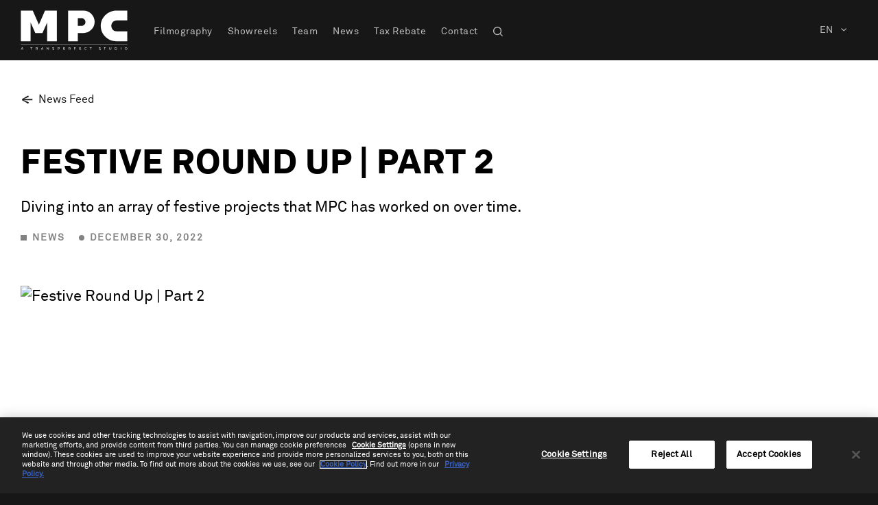

--- FILE ---
content_type: text/html; charset=UTF-8
request_url: https://www.mpcvfx.com/en/news/festive-round-up-part-2/
body_size: 6624
content:
<!doctype html>
<html lang="en-US">
<head>
      <!-- Google Tag Manager -->
    <script>
      (function(w,d,s,l,i){w[l]=w[l]||[];w[l].push({'gtm.start':
    new Date().getTime(),event:'gtm.js'});var f=d.getElementsByTagName(s)[0],
    j=d.createElement(s),dl=l!='dataLayer'?'&l='+l:'';j.async=true;j.src=
    'https://www.googletagmanager.com/gtm.js?id='+i+dl;f.parentNode.insertBefore(j,f);
    })(window,document,'script','dataLayer', 'GTM-W8VVP83');
    </script>
    <!-- End Google Tag Manager -->
    <meta charset="utf-8">
  <meta http-equiv="x-ua-compatible" content="ie=edge">
  <meta name="viewport" content="width=device-width, initial-scale=1, shrink-to-fit=no">
  <link rel="apple-touch-icon" sizes="120x120" href="https://www.mpcvfx.com/app/themes/mpcvfx/dist/images/favicon/apple-touch-icon_5ed8e3a36ee46176d06a.png">
  <link rel="icon" type="image/png" sizes="32x32" href="https://www.mpcvfx.com/app/themes/mpcvfx/dist/images/favicon/favicon-32x32_9c27b750d0b70d712f89.png">
  <link rel="icon" type="image/png" sizes="16x16" href="https://www.mpcvfx.com/app/themes/mpcvfx/dist/images/favicon/favicon-16x16_4657f393b40598fdad62.png">
  <meta name="msapplication-TileColor" content="#da532c">
  <meta name="theme-color" content="#ffffff">
  <meta name='robots' content='index, follow, max-image-preview:large, max-snippet:-1, max-video-preview:-1' />
<link rel="alternate" hreflang="en" href="https://www.mpcvfx.com/en/news/festive-round-up-part-2/" />
<link rel="alternate" hreflang="x-default" href="https://www.mpcvfx.com/en/news/festive-round-up-part-2/" />

	<!-- This site is optimized with the Yoast SEO plugin v19.4 - https://yoast.com/wordpress/plugins/seo/ -->
	<title>Festive Round Up | Part 2 - MPC Paris</title>
	<link rel="canonical" href="https://www.mpcvfx.com/en/news/festive-round-up-part-2/" />
	<meta property="og:locale" content="en_US" />
	<meta property="og:type" content="article" />
	<meta property="og:title" content="Festive Round Up | Part 2 - MPC Paris" />
	<meta property="og:description" content="As the year draws to a close, we&#8217;re still feeling merry and bright and we&#8217;re back with another round of festive projects that MPC has worked on over time. We&#8217;re starting by shining a snowy spotlight on the Disney+ classic Noelle. Kris Kringle’s daughter is full of Christmas spirit and holiday fun but wishes she &hellip; Continued" />
	<meta property="og:url" content="https://www.mpcvfx.com/en/news/festive-round-up-part-2/" />
	<meta property="og:site_name" content="MPC Paris" />
	<meta property="article:publisher" content="https://www.facebook.com/mpcvfxfr" />
	<meta property="article:published_time" content="2022-12-30T10:19:53+00:00" />
	<meta property="article:modified_time" content="2022-12-30T10:26:53+00:00" />
	<meta property="og:image" content="https://media.mpcvfx.com/app/uploads/2023/12/mpc-landscape.png" />
	<meta property="og:image:width" content="1200" />
	<meta property="og:image:height" content="670" />
	<meta property="og:image:type" content="image/png" />
	<meta name="author" content="cristiana_grassi" />
	<meta name="twitter:card" content="summary_large_image" />
	<meta name="twitter:creator" content="@mpcvfx_fr" />
	<meta name="twitter:site" content="@mpcvfx_fr" />
	<meta name="twitter:label1" content="Written by" />
	<meta name="twitter:data1" content="cristiana_grassi" />
	<meta name="twitter:label2" content="Est. reading time" />
	<meta name="twitter:data2" content="2 minutes" />
	<script type="application/ld+json" class="yoast-schema-graph">{"@context":"https://schema.org","@graph":[{"@type":"Organization","@id":"https://www.mpcvfx.com/en/#organization","name":"MPCVFX","url":"https://www.mpcvfx.com/en/","sameAs":["https://www.instagram.com/mpcvfx_fr","https://www.facebook.com/mpcvfxfr","https://twitter.com/mpcvfx_fr"],"logo":{"@type":"ImageObject","inLanguage":"en-US","@id":"https://www.mpcvfx.com/en/#/schema/logo/image/","url":"http://media.mpcvfx.com/app/uploads/2023/12/mpc-landscape.png","contentUrl":"http://media.mpcvfx.com/app/uploads/2023/12/mpc-landscape.png","width":1200,"height":670,"caption":"MPCVFX"},"image":{"@id":"https://www.mpcvfx.com/en/#/schema/logo/image/"}},{"@type":"WebSite","@id":"https://www.mpcvfx.com/en/#website","url":"https://www.mpcvfx.com/en/","name":"MPC Paris","description":"MPC Paris - We make any vision a reality","publisher":{"@id":"https://www.mpcvfx.com/en/#organization"},"potentialAction":[{"@type":"SearchAction","target":{"@type":"EntryPoint","urlTemplate":"https://www.mpcvfx.com/en/?s={search_term_string}"},"query-input":"required name=search_term_string"}],"inLanguage":"en-US"},{"@type":"WebPage","@id":"https://www.mpcvfx.com/en/news/festive-round-up-part-2/","url":"https://www.mpcvfx.com/en/news/festive-round-up-part-2/","name":"Festive Round Up | Part 2 - MPC Paris","isPartOf":{"@id":"https://www.mpcvfx.com/en/#website"},"datePublished":"2022-12-30T10:19:53+00:00","dateModified":"2022-12-30T10:26:53+00:00","breadcrumb":{"@id":"https://www.mpcvfx.com/en/news/festive-round-up-part-2/#breadcrumb"},"inLanguage":"en-US","potentialAction":[{"@type":"ReadAction","target":["https://www.mpcvfx.com/en/news/festive-round-up-part-2/"]}]},{"@type":"BreadcrumbList","@id":"https://www.mpcvfx.com/en/news/festive-round-up-part-2/#breadcrumb","itemListElement":[{"@type":"ListItem","position":1,"name":"Home","item":"https://www.mpcvfx.com/en/"},{"@type":"ListItem","position":2,"name":"Festive Round Up | Part 2"}]},{"@type":"Article","@id":"https://www.mpcvfx.com/en/news/festive-round-up-part-2/#article","isPartOf":{"@id":"https://www.mpcvfx.com/en/news/festive-round-up-part-2/"},"author":{"name":"cristiana_grassi","@id":"https://www.mpcvfx.com/en/#/schema/person/b24aefd498bc6c34baa47e1de7e7b1b5"},"headline":"Festive Round Up | Part 2","datePublished":"2022-12-30T10:19:53+00:00","dateModified":"2022-12-30T10:26:53+00:00","mainEntityOfPage":{"@id":"https://www.mpcvfx.com/en/news/festive-round-up-part-2/"},"wordCount":295,"commentCount":0,"publisher":{"@id":"https://www.mpcvfx.com/en/#organization"},"inLanguage":"en-US","potentialAction":[{"@type":"CommentAction","name":"Comment","target":["https://www.mpcvfx.com/en/news/festive-round-up-part-2/#respond"]}]},{"@type":"Person","@id":"https://www.mpcvfx.com/en/#/schema/person/b24aefd498bc6c34baa47e1de7e7b1b5","name":"cristiana_grassi","image":{"@type":"ImageObject","inLanguage":"en-US","@id":"https://www.mpcvfx.com/en/#/schema/person/image/","url":"https://secure.gravatar.com/avatar/5103bf2fad7d2464e911188e9e05fa02?s=96&d=mm&r=g","contentUrl":"https://secure.gravatar.com/avatar/5103bf2fad7d2464e911188e9e05fa02?s=96&d=mm&r=g","caption":"cristiana_grassi"},"url":"https://www.mpcvfx.com/en/news/author/cristiana_grassi/"}]}</script>
	<!-- / Yoast SEO plugin. -->


<link rel="stylesheet" href="/app/plugins/sitepress-multilingual-cms/templates/language-switchers/legacy-dropdown-click/style.min.css?ver=1"><link rel="stylesheet" href="/app/plugins/sitepress-multilingual-cms/templates/language-switchers/legacy-post-translations/style.min.css?ver=1"><link rel="stylesheet" href="/app/themes/mpcvfx/dist/styles/main_edbdfcdf3888ae133f9f.css"><script src="/wp/wp-includes/js/jquery/jquery.min.js?ver=3.6.0"></script><script src="/wp/wp-includes/js/jquery/jquery-migrate.min.js?ver=3.3.2"></script><script type='text/javascript' id='wpml-cookie-js-extra'>
/* <![CDATA[ */
var wpml_cookies = {"wp-wpml_current_language":{"value":"en","expires":1,"path":"\/"}};
var wpml_cookies = {"wp-wpml_current_language":{"value":"en","expires":1,"path":"\/"}};
/* ]]> */
</script>
<script src="/app/plugins/sitepress-multilingual-cms/res/js/cookies/language-cookie.js?ver=4.5.8"></script><script src="/app/plugins/sitepress-multilingual-cms/templates/language-switchers/legacy-dropdown-click/script.min.js?ver=1"></script><meta name="generator" content="WPML ver:4.5.8 stt:1,4;" />
</head>
<body class="post-template-default single single-post postid-60528 single-format-standard dark festive-round-up-part-2 app-data index-data singular-data single-data single-post-data single-post-festive-round-up-part-2-data">
    <!-- Google Tag Manager (noscript) -->
  <noscript><iframe src="https://www.googletagmanager.com/ns.html?id=GTM-W8VVP83" height="0" width="0"
      style="display:none;visibility:hidden"></iframe></noscript>
  <!-- End Google Tag Manager (noscript) -->
      <header class="header">
  <div class="container">
    <div class="nav-bar">
      <div class="nav-bar-logo">
        <a href="/" class="nav-bar-logo-link"></a>
      </div>
      <div class="sub-menu-back"></div>
      <div class="nav-menu">
        <nav class="nav-menu-primary">
                    <ul>
                          <li>
                                  <a href="https://www.mpcvfx.com/en/filmography/">Filmography</a>
                              </li>
                          <li>
                                  <a href="https://www.mpcvfx.com/en/showreels/">Showreels</a>
                              </li>
                          <li>
                                  <a href="https://www.mpcvfx.com/en/team/">Team</a>
                              </li>
                          <li>
                                  <a href="https://www.mpcvfx.com/en/news/">News</a>
                              </li>
                          <li>
                                  <a href="https://www.mpcvfx.com/en/trip-tax-rebate-for-international-vfx-production/">Tax Rebate</a>
                              </li>
                          <li>
                                  <a href="https://www.mpcvfx.com/en/contact/">Contact</a>
                              </li>
                        <li>
              <a class="has-sub search" href="/site-search/">
              </a>
            </li>
                      </ul>
        </nav>
      </div>
      <div class="nav-buttons">
              </div>
      <div class="nav-lang">
        
<div class="wpml-ls-statics-shortcode_actions wpml-ls wpml-ls-legacy-dropdown-click js-wpml-ls-legacy-dropdown-click">
	<ul>

		<li class="wpml-ls-slot-shortcode_actions wpml-ls-item wpml-ls-item-en wpml-ls-current-language wpml-ls-first-item wpml-ls-last-item wpml-ls-item-legacy-dropdown-click">

			<a href="#" class="js-wpml-ls-item-toggle wpml-ls-item-toggle">
                <span class="wpml-ls-native">EN</span></a>

			<ul class="js-wpml-ls-sub-menu wpml-ls-sub-menu">
							</ul>

		</li>

	</ul>
</div>
      </div>
      <div class="nav-mobile">
        <span></span>
        <span></span>
        <span></span>
      </div>
    </div>
  </div>
  <div class="sub-nav-content">
    <div class="sub-nav-content-inner">
      <div class="container">
        <div class="sub-nav-content-wrap">
          <h5></h5>
          <div class="list"></div>
                      <div class="search-nav">
              <form role="search" method="get" id="" class="search-bar" action="/en/site-search/">
  <label class="search-label" for="search"></label>
  <input type="search" id="search-field" placeholder="Search" value=""
     name="_keyword" autocomplete="off">
  <div id="clear-search" class="btn-close"></div>
</form>
            </div>
                  </div>
      </div>
    </div>
  </div>
</header>
  <div class="page-wrap light">
                 <div class="news-header">
  <div class="container js-inView">
    <div class="text">
      <a href="/news/" class="back-link">News Feed</a>
      <h3>Festive Round Up | Part 2</h3>
      <p>Diving into an array of festive projects that MPC has worked on over time.</p>
      <div class="news-header-meta">
                  <div class="category">News</div>
                <div class="date">December 30, 2022</div>
      </div>
    </div>
    <div class="featured ratio-16-9 video-block  active ">
              <img src="https://media.mpcvfx.com/app/uploads/2022/12/COTW2.jpg" width="1380" height="776" alt="Festive Round Up | Part 2">
          </div>
  </div>
</div>

    <div class="article-content">
      
<p>As the year draws to a close, we&#8217;re still feeling merry and bright and we&#8217;re back with another round of festive projects that MPC has worked on over time. We&#8217;re starting by shining a snowy spotlight on the Disney+ classic <a href="https://www.imdb.com/title/tt5097410/">Noelle</a>. </p>



<p>Kris Kringle’s daughter is full of Christmas spirit and holiday fun but wishes she could do something “important” like her beloved brother Nick, who will take over for their father this Christmas. Don&#8217;t miss out on the adventure, streaming now on Disney+.&nbsp;</p>



<p>Check our the trailer below 👇</p>


<div class="plyr-wrapper js-inView">
                <div class="player plyr__video-embed"><iframe loading="lazy" title="Noelle | Official Trailer | Disney+ | Streaming November 12" width="500" height="281" src="https://www.youtube.com/embed/DBDnQkQUTGU?feature=oembed" frameborder="0" allow="accelerometer; autoplay; clipboard-write; encrypted-media; gyroscope; picture-in-picture" allowfullscreen></iframe> </div><figcaption>Noelle, official trailer.</figcaption>
            </div>


<p>Up next and adapted from Jack London&#8217;s beloved literary classic, <a href="https://www.mpcvfx.com/en/filmography/call-of-the-wild/">The Call Of The Wild</a> vividly brings to life the story of a big-hearted dog named Buck. MPC was tasked with the reimagining of Buck, and up to sixty percent of the movie involved humans interacting with him. </p>


<div class="before-after js-inView">
  <div class="container">
    <div class="swiper">
      <div class="swiper-wrapper">
                <div class="swiper-slide">
          <div class="before-after-slider">
            <div class="before-image">
              <img src="https://media.mpcvfx.com/app/uploads/2022/12/COWBA3-1280x536-1.jpg" alt="before" />
            </div>
            <div class="after-image">
              <img src="https://media.mpcvfx.com/app/uploads/2022/12/COWBA4-1280x536-1.jpg" alt="After" />
            </div>
            <div class="resizer"></div>
          </div>
        </div>
                <div class="swiper-slide">
          <div class="before-after-slider">
            <div class="before-image">
              <img src="https://media.mpcvfx.com/app/uploads/2022/12/COWBA5-1280x536-1.jpg" alt="before" />
            </div>
            <div class="after-image">
              <img src="https://media.mpcvfx.com/app/uploads/2022/12/COWBA6-1280x536-1.jpg" alt="After" />
            </div>
            <div class="resizer"></div>
          </div>
        </div>
                <div class="swiper-slide">
          <div class="before-after-slider">
            <div class="before-image">
              <img src="https://media.mpcvfx.com/app/uploads/2022/12/COWBA1-1280x536-1.jpg" alt="before" />
            </div>
            <div class="after-image">
              <img src="https://media.mpcvfx.com/app/uploads/2022/12/COWBA2-1280x536-1.jpg" alt="After" />
            </div>
            <div class="resizer"></div>
          </div>
        </div>
              </div>
      <div class="slider-nav">
        <div class="before-after-pagination swiper-pagination"></div>
        <div class="before-after-next"></div>
        <div class="before-after-prev"></div>
      </div>
    </div>
  </div>
</div>



<p>In case you missed it, you can check out Part 1 of our Festive Round Up <a href="https://www.mpcvfx.com/en/news/festive-round-up-part-1/">here</a>, featuring projects such as <a href="https://www.mpcvfx.com/en/filmography/the-nutcracker-and-the-four-realms/">The Nutcracker and The Four Realms</a>, and <a href="https://www.mpcepisodic.com/news/the-hollywood-reporter-how-prehistoric-planet-reimagined-the-nature-doc/">Prehistoric Planet</a>. </p>



<p>The festive season is the perfect time to revisit some classics. Join us as we dive into the tenth anniversary of Sam Mende&#8217;s twenty-third film in the James Bond franchise <a href="https://www.mpcvfx.com/en/filmography/skyfall/">Skyfall</a>.</p>



<p>MPC’s main area of work was the creation of the environment around Skyfall, the crash landing of a CG helicopter, a thrilling foot chase over a frozen lake, explosions, FX work, and various set extensions.</p>


<div class="before-after js-inView">
  <div class="container">
    <div class="swiper">
      <div class="swiper-wrapper">
                <div class="swiper-slide">
          <div class="before-after-slider">
            <div class="before-image">
              <img src="https://media.mpcvfx.com/app/uploads/2022/12/003before.jpg" alt="before" />
            </div>
            <div class="after-image">
              <img src="https://media.mpcvfx.com/app/uploads/2022/12/003after.jpg" alt="After" />
            </div>
            <div class="resizer"></div>
          </div>
        </div>
                <div class="swiper-slide">
          <div class="before-after-slider">
            <div class="before-image">
              <img src="https://media.mpcvfx.com/app/uploads/2022/12/015before.jpg" alt="before" />
            </div>
            <div class="after-image">
              <img src="https://media.mpcvfx.com/app/uploads/2022/12/015after.jpg" alt="After" />
            </div>
            <div class="resizer"></div>
          </div>
        </div>
              </div>
      <div class="slider-nav">
        <div class="before-after-pagination swiper-pagination"></div>
        <div class="before-after-next"></div>
        <div class="before-after-prev"></div>
      </div>
    </div>
  </div>
</div>



<p>Check our Part 1 of our Festive Round Up <a href="https://www.mpcvfx.com/en/news/festive-round-up-part-1/">here</a>. You can find out more about our festive projects by following us on social media: <a href="https://www.linkedin.com/company/moving-picture-company/">Linkedin</a>, <a href="https://www.instagram.com/mpc_film/">Instagram</a>, <a href="https://www.facebook.com/MovingPictureCompany">Facebook</a>. </p>



<p>Or sign up to our <a href="https://www.mpcvfx.com/en/globalcreativecommunity/">Global Creative Community here</a> to receive our latest insights and news, straight to your inbox.</p>

      
          </div>

        <div class="content-rail dark">
  <div class="container js-inView">
    <h3>Related Stories</h3>
  </div>
  <div class="navigation-wrap">
    <div class="container">
      <div class="swiper">
        <div class="swiper-wrapper">
                      <div class="swiper-slide">
              <div class="card  dark  js-inView">
  <a href="https://www.mpcvfx.com/en/news/2025-year-in-images/">
    <div class="card-image">
      <img src="https://media.mpcvfx.com/app/uploads/2025/12/Capture-de%CC%81cran-2025-12-29-a%CC%80-12.17.46-640x400.jpg" width="440" height="248" alt="2025 Year in Images" />
    </div>
    <div class="card-text">
                              <span class="tag">News</span>
                    <h5>2025 Year in Images</h5>
              <p>We are pleased to share our 2026 greetings along with&hellip;</p>
                    <span class="date">December 29, 2025</span>
          </div>
  </a>
</div>
            </div>
                      <div class="swiper-slide">
              <div class="card  dark  js-inView">
  <a href="https://www.mpcvfx.com/en/news/santa-cie-discover-the-secrets-behind-the-making-of/">
    <div class="card-image">
      <img src="https://media.mpcvfx.com/app/uploads/2024/10/santa_et_compagnie-640x360.jpg" width="440" height="248" alt="Santa &amp; Cie: Discover the Secrets Behind the Making Of" />
    </div>
    <div class="card-text">
                              <span class="tag">News</span>
                    <h5>Santa &amp; Cie: Discover the Secrets Behind the Making Of</h5>
              <p>During Christmas week, we’re looking back at 𝐒𝐚𝐧𝐭𝐚 & 𝐂𝐢𝐞,&hellip;</p>
                    <span class="date">December 23, 2025</span>
          </div>
  </a>
</div>
            </div>
                      <div class="swiper-slide">
              <div class="card  dark  js-inView">
  <a href="https://www.mpcvfx.com/en/news/troll-2-tops-the-world-for-second-consecutive-week/">
    <div class="card-image">
      <img src="https://media.mpcvfx.com/app/uploads/2025/12/trollnbr1-640x360.jpg" width="440" height="248" alt="Troll 2 Tops the World for Second Consecutive Week" />
    </div>
    <div class="card-text">
                              <span class="tag">News</span>
                    <h5>Troll 2 Tops the World for Second Consecutive Week</h5>
              <p>MPC Paris is proud to celebrate Troll 2 reaching number&hellip;</p>
                    <span class="date">December 18, 2025</span>
          </div>
  </a>
</div>
            </div>
                      <div class="swiper-slide">
              <div class="card  dark  js-inView">
  <a href="https://www.mpcvfx.com/en/news/chasse-gardee-2-is-now-in-cinemas-across-france/">
    <div class="card-image">
      <img src="https://media.mpcvfx.com/app/uploads/2025/12/chasse-gardee-960x600-1-640x400.jpg" width="440" height="248" alt="Chasse Gardée 2 is now in cinemas across France!" />
    </div>
    <div class="card-text">
                              <span class="tag">News</span>
                    <h5>Chasse Gardée 2 is now in cinemas across France!</h5>
              <p>Chasse Gardée 2 hit theaters yesterday in France, and MPC&hellip;</p>
                    <span class="date">December 11, 2025</span>
          </div>
  </a>
</div>
            </div>
                      <div class="swiper-slide">
              <div class="card  dark  js-inView">
  <a href="https://www.mpcvfx.com/en/news/troll-2-is-now-on-netflix/">
    <div class="card-image">
      <img src="https://media.mpcvfx.com/app/uploads/2025/12/Troll-2-NOW-On-Netflix-640x360.jpg" width="440" height="248" alt="Troll 2 is now on Netflix" />
    </div>
    <div class="card-text">
                              <span class="tag">News</span>
                    <h5>Troll 2 is now on Netflix</h5>
              <p>Get ready, the troll is awake!</p>
                    <span class="date">December 1, 2025</span>
          </div>
  </a>
</div>
            </div>
                      <div class="swiper-slide">
              <div class="card  dark  js-inView">
  <a href="https://www.mpcvfx.com/en/news/paris-teams-mpc-the-mill-have-moved-bastille/">
    <div class="card-image">
      <img src="https://media.mpcvfx.com/app/uploads/2025/11/Maison-Rouge-Bastille-640x360.jpg" width="440" height="248" alt="The Paris teams of MPC &amp; The Mill have moved to Bastille" />
    </div>
    <div class="card-text">
                              <span class="tag">News</span>
                    <h5>The Paris teams of MPC &amp; The Mill have moved to Bastille</h5>
              <p>Since early October, the MPC and The Mill teams have&hellip;</p>
                    <span class="date">November 6, 2025</span>
          </div>
  </a>
</div>
            </div>
                  </div>
        <div class="swiper-button-prev"></div>
        <div class="swiper-scrollbar"></div>
      </div>
          </div>
    <div class="swiper-button-next"></div>
  </div>
</div>


        <div class="split-promo ">
  <div class="split-promo-text js-inView">
    <div class="split-promo-text-inner">
      <h4>Contact us</h4>
      <p>Get in touch to take the first steps toward making your vision a reality.</p>
      <a href="https://www.mpcvfx.com/en/contact/paris/ " class="btn btn-primary-dark">Contact</a>
    </div>
  </div>
  <div class="split-promo-image js-inView">
    <div class="ratio-16-9">
      <img src="https://media.mpcvfx.com/app/uploads/2025/06/Emilia-Perez-MPC-VFX-contact.jpg" width="910" height="440" alt="Contact us" />
    </div>
  </div>
</div>
        </div>
    <footer class="footer">
  <div class="container flex">
    <div class="footer-info">
      <div class="footer-info-top">
        <a href="/" class="footer-info-logo"></a>
        <ul class="footer-info-links">
                      <li>
              <a href="https://www.mpcvfx.com/fr/mpc-x-fondation-gan-pour-le-cinema/" target="https://www.mpcvfx.com/fr/mpc-x-fondation-gan-pour-le-cinema/" class="hover-arrow-wrapper small">
  <span class="hover-arrow-text">MPC X GAN FOUNDATION</span>
  <span class="hover-arrow">
    <span class="hover-arrow-svg">
      <svg viewBox="0 0 18 16" fill="none" xmlns="http://www.w3.org/2000/svg">
  <path d="M2 8h12.982M10.273 2.273 16 8l-5.727 5.727" stroke="currentcolor" stroke-width="2.4"
    stroke-linecap="square" />
</svg>
    </span>
    <span class="hover-arrow-svg">
      <svg viewBox="0 0 18 16" fill="none" xmlns="http://www.w3.org/2000/svg">
  <path d="M2 8h12.982M10.273 2.273 16 8l-5.727 5.727" stroke="currentcolor" stroke-width="2.4"
    stroke-linecap="square" />
</svg>
    </span>
  </span>
</a>
            </li>
                      <li>
              <a href="https://alicevision.org/" target="https://alicevision.org/" class="hover-arrow-wrapper small">
  <span class="hover-arrow-text">MPC X ALICE VISION</span>
  <span class="hover-arrow">
    <span class="hover-arrow-svg">
      <svg viewBox="0 0 18 16" fill="none" xmlns="http://www.w3.org/2000/svg">
  <path d="M2 8h12.982M10.273 2.273 16 8l-5.727 5.727" stroke="currentcolor" stroke-width="2.4"
    stroke-linecap="square" />
</svg>
    </span>
    <span class="hover-arrow-svg">
      <svg viewBox="0 0 18 16" fill="none" xmlns="http://www.w3.org/2000/svg">
  <path d="M2 8h12.982M10.273 2.273 16 8l-5.727 5.727" stroke="currentcolor" stroke-width="2.4"
    stroke-linecap="square" />
</svg>
    </span>
  </span>
</a>
            </li>
                  </ul>
      </div>
    </div>
    <div class="footer-nav">
      <ul>
                  <li>
                          <a href="https://www.mpcvfx.com/en/about/">About MPC Paris</a>
                      </li>
                  <li>
                          <a href="https://www.transperfect.com/">About TransPerfect</a>
                      </li>
                  <li>
                          <a href="https://www.mpcvfx.com/en/trip-tax-rebate-for-international-vfx-production/">Tax Rebate for International Productions (TRIP)</a>
                      </li>
                <li class="break">
          <a href="https://www.mpcvfx.com/en/contact/">Contact</a>
        </li>
      </ul>
    </div>
    <div class="footer-info mobile">
      <a href="/" class="footer-info-logo"></a>
      <ul class="footer-info-links">
                  <li>
            <a href="https://www.mpcvfx.com/fr/mpc-x-fondation-gan-pour-le-cinema/" target="https://www.mpcvfx.com/fr/mpc-x-fondation-gan-pour-le-cinema/" class="hover-arrow-wrapper small">
  <span class="hover-arrow-text">MPC X GAN FOUNDATION</span>
  <span class="hover-arrow">
    <span class="hover-arrow-svg">
      <svg viewBox="0 0 18 16" fill="none" xmlns="http://www.w3.org/2000/svg">
  <path d="M2 8h12.982M10.273 2.273 16 8l-5.727 5.727" stroke="currentcolor" stroke-width="2.4"
    stroke-linecap="square" />
</svg>
    </span>
    <span class="hover-arrow-svg">
      <svg viewBox="0 0 18 16" fill="none" xmlns="http://www.w3.org/2000/svg">
  <path d="M2 8h12.982M10.273 2.273 16 8l-5.727 5.727" stroke="currentcolor" stroke-width="2.4"
    stroke-linecap="square" />
</svg>
    </span>
  </span>
</a>
          </li>
                  <li>
            <a href="https://alicevision.org/" target="https://alicevision.org/" class="hover-arrow-wrapper small">
  <span class="hover-arrow-text">MPC X ALICE VISION</span>
  <span class="hover-arrow">
    <span class="hover-arrow-svg">
      <svg viewBox="0 0 18 16" fill="none" xmlns="http://www.w3.org/2000/svg">
  <path d="M2 8h12.982M10.273 2.273 16 8l-5.727 5.727" stroke="currentcolor" stroke-width="2.4"
    stroke-linecap="square" />
</svg>
    </span>
    <span class="hover-arrow-svg">
      <svg viewBox="0 0 18 16" fill="none" xmlns="http://www.w3.org/2000/svg">
  <path d="M2 8h12.982M10.273 2.273 16 8l-5.727 5.727" stroke="currentcolor" stroke-width="2.4"
    stroke-linecap="square" />
</svg>
    </span>
  </span>
</a>
          </li>
              </ul>
    </div>
  </div>
  <div class="footer-sub">
    <div class="container">
      <div class="footer-sub-inner">
        <ul class="socials">
          <li><a class="facebook" target="_blank" href="https://www.facebook.com/mpcvfxfr" rel="noopener"></a></li>
          <li><a class="linkedin" target="_blank" href="https://www.linkedin.com/company/mpcvfx-fr/" rel="noopener"></a></li>
          <li><a class="instagram" target="_blank" href="https://www.instagram.com/mpcvfx_fr/" rel="noopener"></a></li>
          <li><a class="x" target="_blank" href="https://x.com/MPCVFX_fr" rel="noopener"></a></li>
          <li><a class="youtube" target="_blank" href="https://www.youtube.com/mpcvfx" rel="noopener"></a></li>
        </ul>
        <div class="copyright">
          <p>Copyright &copy; 2026 <a href="https://media.transperfect.com/">TransPerfect Media</a> </p>
        </div>
      </div>
    </div>
  </div>
</footer>
  <script src="/app/themes/mpcvfx/dist/scripts/main_819aad6c8af928f8cca3.js"></script><script src="/wp/wp-includes/js/comment-reply.min.js?ver=5.8.7"></script><script>var FWP_HTTP = FWP_HTTP || {}; FWP_HTTP.lang = 'en';</script>      <!-- Start of HubSpot Embed Code -->
    <script type="text/javascript" id="hs-script-loader" async defer src="//js.hs-scripts.com/6818655.js"></script>
    <!-- End of HubSpot Embed Code -->
  </body>
</html>
